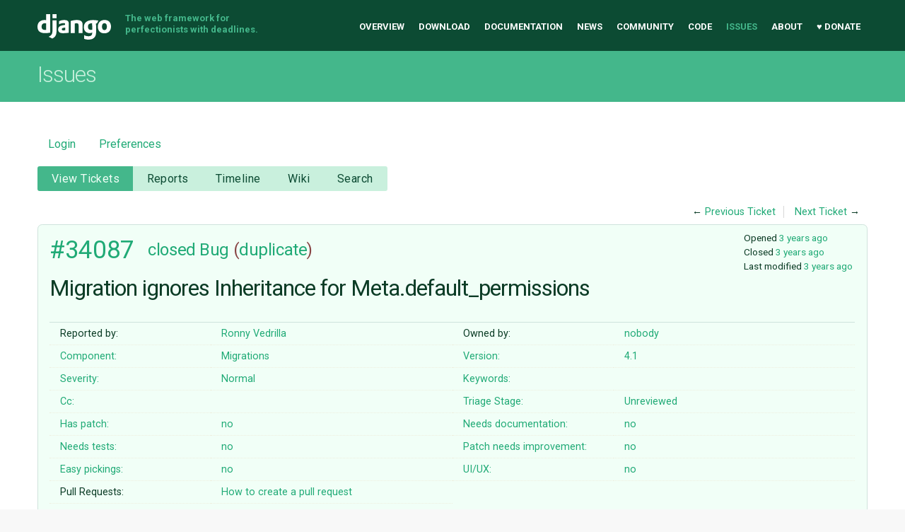

--- FILE ---
content_type: text/html;charset=utf-8
request_url: https://code.djangoproject.com/ticket/34087
body_size: 33571
content:

<!DOCTYPE html>
<html lang="en-US"> 
<head>
        <!-- # block head (content inherited from layout.html) -->
    <title>
      #34087 (Migration ignores Inheritance for Meta.default_permissions)
          – Django

    </title>

    <meta http-equiv="Content-Type" content="text/html; charset=UTF-8" />
    <meta http-equiv="X-UA-Compatible" content="IE=edge" />
    <!--[if IE]><script>
        if (/^#__msie303:/.test(window.location.hash))
        window.location.replace(window.location.hash.replace(/^#__msie303:/, '#'));
        </script><![endif]-->

    <link rel="start"  href="/wiki" />
    <link rel="search"  href="/search" />
    <link rel="help"  href="/wiki/TracGuide" />
    <link rel="stylesheet"  href="/chrome/common/css/trac.css" type="text/css" />
    <link rel="stylesheet"  href="/chrome/common/css/ticket.css" type="text/css" />
    <link rel="stylesheet"  href="/chrome/common/css/jquery-ui/jquery-ui.css" type="text/css" />
    <link rel="stylesheet"  href="/chrome/common/css/jquery-ui-addons.css" type="text/css" />
    <link rel="stylesheet"  href="/chrome/tracdragdrop/tracdragdrop.css" type="text/css" />
    <link rel="icon"  href="/chrome/site/img/favicon.ico" type="image/x-icon" />
    <link rel="first"  href="/ticket/1" title="Ticket #1" />
    <link rel="prev"  href="/ticket/34086" title="Ticket #34086" />
    <link rel="last"  href="/ticket/36869" title="Ticket #36869" />
    <link rel="next"  href="/ticket/34088" title="Ticket #34088" />
    <link rel="alternate"  class="rss" href="/ticket/34087?format=rss" title="RSS Feed" type="application/rss+xml" />
    <link rel="alternate"  class="csv" href="/ticket/34087?format=csv" title="Comma-delimited Text" type="text/csv" />
    <link rel="alternate"  class="tab" href="/ticket/34087?format=tab" title="Tab-delimited Text" type="text/tab-separated-values" />
    <noscript>
      <style>
        .trac-noscript { display: none !important }
      </style>     </noscript>
    <link type="application/opensearchdescription+xml" rel="search"
          href="/search/opensearch"
          title="Search Django"/>
    <script>
      var comments_prefs={"comments_order":"oldest","show_comments":"true","show_prop_changes":"true"};
      var old_values={"cc":"","changetime":"2022-10-13T07:16:24Z","component":"Migrations","description":"Hi there!\r\n\r\nI just encountered a bug  I believe. I created a [demo repo](https://github.com/GitRon/django-migrations-bug-default-permissions-demo) to help isolate the problem.\r\n\r\nI created two models here: https://github.com/GitRon/django-migrations-bug-default-permissions-demo/blob/main/migration_bug_demo/demo/models.py\r\n\r\nModel one inherits from a Mixin which defines \"Meta.default_permissions\". The other one defines the Meta itself.\r\n\r\nAs you can see in the migration, the inheritance is being ignored:\r\n\r\nModel with direct definition of \"default_permissions\":\r\nhttps://github.com/GitRon/django-migrations-bug-default-permissions-demo/blob/main/migration_bug_demo/demo/migrations/0001_initial.py#L29\r\n\r\nModel with inherited definition of \"default_permissions\":\r\nhttps://github.com/GitRon/django-migrations-bug-default-permissions-demo/blob/main/migration_bug_demo/demo/migrations/0001_initial.py#L46\r\n \r\nI hope you agree with my opinion! Other options like \"managed\" will be inherited, so I really do think this is a bug and not a feature.\r\n\r\nBest regards\r\nRonny","easy":"0","has_patch":"0","id":34087,"keywords":"","needs_better_patch":"0","needs_docs":"0","needs_tests":"0","owner":"nobody","reporter":"GitRon","resolution":"duplicate","severity":"Normal","stage":"Unreviewed","status":"closed","summary":"Migration ignores Inheritance for Meta.default_permissions","time":"2022-10-12T12:43:56Z","type":"Bug","ui_ux":"0","version":"4.1"};
      var changes=[{"author":"GitRon","cnum":1,"comment":"","comment_history":{"0":{"author":"GitRon","comment":"","date":1665579810039643}},"date":1665579810039643,"fields":{"description":{"label":"Description","new":"Hi there!\r\n\r\nI just encountered a bug  I believe. I created a [demo repo](https://github.com/GitRon/django-migrations-bug-default-permissions-demo) to help isolate the problem.\r\n\r\nI created two models here: https://github.com/GitRon/django-migrations-bug-default-permissions-demo/blob/main/migration_bug_demo/demo/models.py\r\n\r\nModel one inherits from a Mixin which defines \"Meta.default_permissions\". The other one defines the Meta itself.\r\n\r\nAs you can see in the migration, the inheritance is being ignored:\r\n\r\nModel with direct definition of \"default_permissions\":\r\nhttps://github.com/GitRon/django-migrations-bug-default-permissions-demo/blob/main/migration_bug_demo/demo/migrations/0001_initial.py#L29\r\n\r\nModel with inherited definition of \"default_permissions\":\r\nhttps://github.com/GitRon/django-migrations-bug-default-permissions-demo/blob/main/migration_bug_demo/demo/migrations/0001_initial.py#L46\r\n \r\nI hope you agree with my opinion! Other options like \"managed\" will be inherited, so I really do think this is a bug and not a feature.\r\n\r\nBest regards\r\nRonny","old":"Hi there!\r\n\r\nI just encountered a bug  I believe. I created a [demo repo](https://github.com/GitRon/django-migrations-bug-default-permissions-demo) to help isolate the problem.\r\n\r\nI created two models here: https://github.com/GitRon/django-migrations-bug-default-permissions-demo/blob/main/migration_bug_demo/demo/models.py\r\n\r\nModel one inherits from a Mixin which defines \"Meta.default_permissions\". The other one defines the Meta itself.\r\n\r\nAs you can see in the migration, the inheritance is being ignored:\r\n\r\nModel with direct definition of \"default_permissions\":\r\nhttps://github.com/GitRon/django-migrations-bug-default-permissions-demo/blob/main/migration_bug_demo/demo/migrations/0001_initial.py#L29\r\n\r\nModel with inherited definition of \"default_permissions\":\r\nhttps://github.com/GitRon/django-migrations-bug-default-permissions-demo/blob/main/migration_bug_demo/demo/migrations/0001_initial.py#L46\r\n \r\nI hope you agree with my opinion!\r\n\r\nBest regards\r\nRonny","rendered":"\"modified (\\u003ca href=\\\"/ticket/34087?action=diff\\u0026amp;version=1\\\"\\u003ediff\\u003c/a\\u003e)\""}},"permanent":1},{"author":"felixxm","cnum":2,"comment":"As far as I'm aware, it's a duplicate of #29386.","comment_history":{"0":{"author":"felixxm","comment":"As far as I'm aware, it's a duplicate of #29386.","date":1665592611910189}},"date":1665592611910189,"fields":{"resolution":{"label":"Resolution","new":"duplicate","old":"","rendered":"\"\u2192 \\u003cspan class=\\\"trac-field-new\\\"\\u003eduplicate\\u003c/span\\u003e\""},"status":{"label":"Status","new":"closed","old":"new","rendered":"\"\\u003cspan class=\\\"trac-field-old\\\"\\u003enew\\u003c/span\\u003e \u2192 \\u003cspan class=\\\"trac-field-new\\\"\\u003eclosed\\u003c/span\\u003e\""}},"permanent":1},{"author":"GitRon","cnum":3,"comment":"Hi Mariusz! Sorry, I used the search but I didnt find the other ticket!","comment_history":{"0":{"author":"GitRon","comment":"Hi Mariusz! Sorry, I used the search but I didnt find the other ticket!","date":1665645384853820}},"date":1665645384853820,"fields":{},"permanent":1}];
      var auto_preview_timeout=2.0;
      var form_token="3b18f7539738bc4ede59f0fd";
      var jquery_ui={"ampm":true,"date_format":"M d, yy","day_names":{"abbreviated":["Sun","Mon","Tue","Wed","Thu","Fri","Sat"],"narrow":["S","M","T","W","T","F","S"],"wide":["Sunday","Monday","Tuesday","Wednesday","Thursday","Friday","Saturday"]},"default_timezone":-360,"first_week_day":0,"month_names":{"abbreviated":["Jan","Feb","Mar","Apr","May","Jun","Jul","Aug","Sep","Oct","Nov","Dec"],"wide":["January","February","March","April","May","June","July","August","September","October","November","December"]},"period_names":{"am":["AM","AM"],"pm":["PM","PM"]},"show_timezone":false,"time_format":"h:mm:ss TT","timepicker_separator":", ","timezone_iso8601":false,"timezone_list":null};
      var _tracdragdrop={"base_url":"/","can_create":false,"max_size":262144,"new_url":"/tracdragdrop/new/ticket/34087","no_image_msg":"No image \"%(id)s\" attached to %(parent)s","parent_name":"Ticket #34087","raw_parent_url":"/raw-attachment/ticket/34087/"};
    </script>
    <script src="/chrome/common/js/jquery.js"></script>
    <script src="/chrome/common/js/babel.js"></script>
    <script src="/chrome/common/js/trac.js"></script>
    <script src="/chrome/common/js/search.js"></script>
    <script src="/chrome/common/js/folding.js"></script>
    <script src="/chrome/common/js/wikitoolbar.js"></script>
    <script src="/chrome/common/js/resizer.js"></script>
    <script src="/chrome/common/js/auto_preview.js"></script>
    <script src="/chrome/common/js/jquery-ui.js"></script>
    <script src="/chrome/common/js/jquery-ui-addons.js"></script>
    <script src="/chrome/common/js/jquery-ui-i18n.js"></script>
    <script src="/chrome/tracdragdrop/tracdragdrop.js"></script>
    <script>
      jQuery(function($) {
        $(".trac-autofocus").focus();
        $(".trac-target-new").attr("target", "_blank");
        if ($.ui) { /* is jquery-ui added? */
          $(".trac-datepicker:not([readonly])")
            .prop("autocomplete", "off").datepicker();
          // Input current date when today is pressed.
          var _goToToday = $.datepicker._gotoToday;
          $.datepicker._gotoToday = function(id) {
            _goToToday.call(this, id);
            this._selectDate(id)
          };
          $(".trac-datetimepicker:not([readonly])")
            .prop("autocomplete", "off").datetimepicker();
        }
        $(".trac-disable").disableSubmit(".trac-disable-determinant");
        setTimeout(function() { $(".trac-scroll").scrollToTop() }, 1);
        $(".trac-disable-on-submit").disableOnSubmit();
      });
    </script>
    <!--   # include 'site_head.html' (layout.html) -->
<meta name="viewport" content="width=device-width, initial-scale=1" />
<link rel="stylesheet" href="/chrome/site/css/output.css" />
<link rel="stylesheet" href="/chrome/site/css/trachacks.css" />
<!--! uncomment for local version of webfont loader if desired. -->
<!--! <script src="/chrome/site/js/lib/webfont.js"></script> -->
<script src="//ajax.googleapis.com/ajax/libs/webfont/1.5.6/webfont.js"></script>
<script>
  WebFont.load({
    google: {
      families: ['Inconsolata:400,700:latin', 'Roboto:400italic,700italic,300,700,400:latin']
    }
  });
</script>
  <script type="text/javascript" src="/chrome/site/tickethacks.js"></script>
    <!--   end of site_head.html -->
    <!-- # endblock head (content inherited from layout.html) -->


    <script src="/chrome/common/js/threaded_comments.js"></script>
    <script>
      jQuery(function($) {
        $("div.description").find("h1,h2,h3,h4,h5,h6")
          .addAnchor(_("Link to this section"));
        $(".foldable").enableFolding(false, true);
        $("#attachments").toggleClass("collapsed");
        $("#trac-up-attachments").click(function () {
          $("#attachments").removeClass("collapsed");
          return true;
        });
        $("#modify").parent().toggleClass("collapsed");
        $(".trac-topnav a").click(function() {
          $("#modify").parent().removeClass("collapsed");
        });

        function setRevertHandler() {
          $("button.trac-revert").click(function() {
            var div = $("div", this);
            var field_name = div[0].id.substr(7);
            var field_value = div.text();
            var input = $("#propertyform *[name=field_" + field_name + "]");
            if (input.length > 0) {
              if (input.filter("input[type=radio]").length > 0) {
                input.val([field_value]);
              } else if (input.filter("input[type=checkbox]").length > 0) {
                input.val(field_value == "1" ? [field_value] : []);
              } else {
                input.val(field_value);
              }
            } else { // Special case for CC checkbox
              input = $("#propertyform input[name=cc_update]").val([]);
            }
            input.change();
            // Remove the revert button
            if ($(this).closest("tbody").children("tr").length === 1)
              $(this).closest(".trac-change-panel").remove();
            else
              $(this).closest("tr").remove();
            return false;
          });
        }
        setRevertHandler();

        var comment_focused = false;
        $("#comment").focus(function() { comment_focused = true; })
                     .blur(function() { comment_focused = false; });
        $("#propertyform").autoSubmit({preview: '1'}, function(data, reply) {
          var items = $(reply);
          // Update ticket box
          $("#ticket").replaceWith(items.filter('#ticket'));
          // Replaces content of #changelog, without recreating it
          $("#changelog").empty().append(items.filter("#changelog").contents());
          // Apply comments order and "Show" preferences
          applyCommentsOrder(
            $('#prefs input[name="trac-comments-order"]:checked').val());
          // Show warnings
          var new_changes = $("#changelog .trac-new");
          $("#trac-edit-warning").toggle(new_changes.length != 0);
          if (new_changes.length != 0)
            $("#changelog").parent().show().removeClass("collapsed");
          $("#trac-preview-warning").remove();
          $("#trac-edit-warning").before(items.filter('#trac-preview-warning'));
          // Update view time
          $("#propertyform input[name='view_time']")
            .replaceWith(items.filter("input[name='view_time']"));
          // Update preview
          var preview = $("#ticketchange")
            .html(items.filter('#preview').children());
          var show_preview = preview.children().length != 0;
          $("#ticketchange").toggle(show_preview);
          setRevertHandler();
          // Execute scripts to load stylesheets
          items.filter("script").appendTo("head");
        }, "#ticketchange .trac-loading");
        $("#trac-comment-editor")
            .autoSubmit({preview_comment: '1'}, function(data, reply) {
          var comment = $("#trac-comment-editor")
            .next("div.comment").html(reply);
          comment.toggle(comment.children().length != 0);
        }, "#changelog .trac-loading");

      });
    </script>
</head>

<body class="mdzr-boxshadow mdzr-svg">
<div role="banner" id="top">
  <div class="container">
    <a class="logo" href="https://www.djangoproject.com/">Django</a>
    <p class="meta">The web framework for perfectionists with deadlines.</p>
    <nav role="navigation">
      <ul>
        <li><a href="https://www.djangoproject.com/">Overview</a></li>
        <li><a href="https://www.djangoproject.com/download/">Download</a></li>
        <li><a href="https://docs.djangoproject.com/">Documentation</a></li>
        <li><a href="https://www.djangoproject.com/weblog/">News</a></li>
        <li><a href="https://www.djangoproject.com/community/">Community</a></li>
        <li>
          <a href="https://github.com/django/django" target="_blank" rel="noopener">Code</a>
        </li>
        <li class="active"><a href="/">Issues</a></li>
        <li><a href="https://www.djangoproject.com/foundation/">About</a></li>
        <li><a href="https://www.djangoproject.com/fundraising/">&#9829; Donate</a></li>
      </ul>
    </nav>
  </div>
</div>  <div id="banner">
    <div class="copy-banner">
      <div class="container">
        <h1>Issues</h1>
      </div>
    </div>

  <div class="container full-width">
    <div role="main">
  <div id="metanav" class="nav">
    <ul>
        <li><a href="/login?referer=/ticket/34087">Login</a></li>
      <li><a href="/prefs">Preferences</a></li>
    </ul>
  </div>
  <div id="mainnav" class="nav">
  <ul><li  class="active first"><a href="/query">View Tickets</a></li><li ><a href="/wiki/Reports">Reports</a></li><li ><a href="/timeline">Timeline</a></li><li ><a href="/wiki">Wiki</a></li><li  class="last"><a href="/search">Search</a></li></ul>
</div>

  <div id="subnav" class="nav">
</div>

  <div id="main" >

    <div id="ctxtnav" class="nav">
      <h2>Context Navigation</h2>
      <ul>
        <li  class="first"><span>&larr; <a class="prev" href="/ticket/34086" title="Ticket #34086">Previous Ticket</a></span></li>
        <li  class="last"><span><a class="next" href="/ticket/34088" title="Ticket #34088">Next Ticket</a> &rarr;</span></li>
      </ul>
      <hr />
    </div>
    

    

    <div id="content" class="ticket">



<div id="ticket">
  <div id="ticketbox" class="trac-content">
    <div class="date">
      <p>Opened <a class="timeline" href="/timeline?from=2022-10-12T07%3A43%3A56-05%3A00&amp;precision=second" title="See timeline at Oct 12, 2022, 7:43:56 AM">3 years ago</a></p>
      <p>Closed <a class="timeline" href="/timeline?from=2022-10-12T11%3A36%3A51-05%3A00&amp;precision=second" title="See timeline at Oct 12, 2022, 11:36:51 AM">3 years ago</a></p>
      <p>Last modified <a class="timeline" href="/timeline?from=2022-10-13T02%3A16%3A24-05%3A00&amp;precision=second" title="See timeline at Oct 13, 2022, 2:16:24 AM">3 years ago</a></p>
    </div>


    <h2>
      <a href="/ticket/34087" class="trac-id">#34087</a>
      <span class="trac-status">
        <a href="/query?status=closed">closed</a>
      </span>
      <span class="trac-type">
        <a href="/query?status=!closed&amp;type=Bug">Bug</a>
      </span>
      <span class="trac-resolution">
        (<a href="/query?resolution=duplicate&amp;status=closed">duplicate</a>)
      </span>
    </h2>

    <h1 id="trac-ticket-title" class="searchable">
      <span class="summary">Migration ignores Inheritance for Meta.default_permissions</span>
    </h1>

    <table class="properties">

      <tr>
        <th id="h_reporter">Reported by:</th>
        <td class="searchable" headers="h_reporter"><a class="trac-author" href="/query?reporter=GitRon&amp;status=!closed">Ronny Vedrilla</a></td>

        <th id="h_owner">Owned by:</th>
        <td headers="h_owner"><a class="trac-author" href="/query?owner=nobody&amp;status=!closed">nobody</a></td>
      </tr>
      <tr>
        <th id="h_component">
          Component:
        </th>
        <td headers="h_component">
          <a href="/query?component=Migrations&amp;status=!closed">Migrations</a>
        </td>
        <th id="h_version">
          Version:
        </th>
        <td headers="h_version">
          <a href="/query?status=!closed&amp;version=4.1" title="Released May 17, 2022, 5:47:33 AM">4.1</a>
        </td>
      </tr>
      <tr>
        <th id="h_severity">
          Severity:
        </th>
        <td headers="h_severity">
          <a href="/query?severity=Normal&amp;status=!closed">Normal</a>
        </td>
        <th class="missing" id="h_keywords">
          Keywords:
        </th>
        <td class="searchable" headers="h_keywords">
          
        </td>
      </tr>
      <tr>
        <th class="missing" id="h_cc">
          Cc:
        </th>
        <td class="searchable" headers="h_cc">
          
        </td>
        <th id="h_stage">
          Triage Stage:
        </th>
        <td headers="h_stage">
          <a href="/query?stage=Unreviewed&amp;status=!closed">Unreviewed</a>
        </td>
      </tr>
      <tr>
        <th id="h_has_patch">
          Has patch:
        </th>
        <td headers="h_has_patch">
          <a href="/query?has_patch=0&amp;status=!closed">no</a>
        </td>
        <th id="h_needs_docs">
          Needs documentation:
        </th>
        <td headers="h_needs_docs">
          <a href="/query?needs_docs=0&amp;status=!closed">no</a>
        </td>
      </tr>
      <tr>
        <th id="h_needs_tests">
          Needs tests:
        </th>
        <td headers="h_needs_tests">
          <a href="/query?needs_tests=0&amp;status=!closed">no</a>
        </td>
        <th id="h_needs_better_patch">
          Patch needs improvement:
        </th>
        <td headers="h_needs_better_patch">
          <a href="/query?needs_better_patch=0&amp;status=!closed">no</a>
        </td>
      </tr>
      <tr>
        <th id="h_easy">
          Easy pickings:
        </th>
        <td headers="h_easy">
          <a href="/query?easy=0&amp;status=!closed">no</a>
        </td>
        <th id="h_ui_ux">
          UI/UX:
        </th>
        <td headers="h_ui_ux">
          <a href="/query?status=!closed&amp;ui_ux=0">no</a>
        </td>
      </tr>
    </table>
    <div class="description">
      <h2 id="comment:description">Description
        <a href="/ticket/34087?action=diff&amp;version=1"
           class="lastmod trac-diff"
           title="2022-10-12 13:03:30.039643+00:00">
(last modified by <span class="trac-author">Ronny Vedrilla</span>)        </a>
      </h2>



      <script>
        // float left elements like inlinebuttons will be presented in
        // right-to-left order, i.e. those added before #addreply will
        // be on the right, those added after will be on the left
        function insertNearReplyToDescription(content, side) {
          if (side === 'right') {
            $("#ticket .description #addreply").before(content);
          } else if (side === 'rightmost') {
            $("#ticket .description > h2").after(content);
          } else if (side === 'leftmost') {
            $("#ticket .description").children(".searchable, br")
              .before(content);
          } else { // 'left'
            $("#ticket .description #addreply").after(content);
          }
        }
      </script>

      <div class="searchable">
        <p>
Hi there!<br />
</p>
<p>
I just encountered a bug  I believe. I created a [demo repo](<a class="ext-link" href="https://github.com/GitRon/django-migrations-bug-default-permissions-demo"><span class="icon">​</span>https://github.com/GitRon/django-migrations-bug-default-permissions-demo</a>) to help isolate the problem.<br />
</p>
<p>
I created two models here: <a class="ext-link" href="https://github.com/GitRon/django-migrations-bug-default-permissions-demo/blob/main/migration_bug_demo/demo/models.py"><span class="icon">​</span>https://github.com/GitRon/django-migrations-bug-default-permissions-demo/blob/main/migration_bug_demo/demo/models.py</a><br />
</p>
<p>
Model one inherits from a Mixin which defines "Meta.default_permissions". The other one defines the Meta itself.<br />
</p>
<p>
As you can see in the migration, the inheritance is being ignored:<br />
</p>
<p>
Model with direct definition of "default_permissions":<br />
<a class="ext-link" href="https://github.com/GitRon/django-migrations-bug-default-permissions-demo/blob/main/migration_bug_demo/demo/migrations/0001_initial.py#L29"><span class="icon">​</span>https://github.com/GitRon/django-migrations-bug-default-permissions-demo/blob/main/migration_bug_demo/demo/migrations/0001_initial.py#L29</a><br />
</p>
<p>
Model with inherited definition of "default_permissions":<br />
<a class="ext-link" href="https://github.com/GitRon/django-migrations-bug-default-permissions-demo/blob/main/migration_bug_demo/demo/migrations/0001_initial.py#L46"><span class="icon">​</span>https://github.com/GitRon/django-migrations-bug-default-permissions-demo/blob/main/migration_bug_demo/demo/migrations/0001_initial.py#L46</a><br />
 <br />
I hope you agree with my opinion! Other options like "managed" will be inherited, so I really do think this is a bug and not a feature.<br />
</p>
<p>
Best regards<br />
Ronny<br />
</p>

      </div>
    </div>
  </div>
</div>






      <div>
        <div class="trac-noscript" style="position: relative">
          <form id="prefs" method="get" action="/prefs"
                style="position: absolute; right: 0">
            <div id="trac-comments-order">
              <input type="radio" id="trac-comments-oldest"
                     name="trac-comments-order" value="oldest"
                     checked="checked" />
              <label for="trac-comments-oldest">Oldest first</label>
              <input type="radio" id="trac-comments-newest"
                     name="trac-comments-order" value="newest" />
              <label for="trac-comments-newest">Newest first</label>
              <span id="trac-threaded-toggle" style="display: none">
                <input type="radio" id="trac-comments-threaded"
                       name="trac-comments-order" value="threaded" />
                <label for="trac-comments-threaded">Threaded</label>
              </span>
            </div>
            <div>
              <input id="trac-show-comments-toggle" type="checkbox"
                     checked="checked" />
              <label for="trac-show-comments-toggle">Show comments</label>
              <input id="trac-show-property-changes-toggle" type="checkbox" />
              <label for="trac-show-property-changes-toggle">
                Show property changes</label>
            </div>
          </form>
        </div>

        <h3 class="foldable">
          Change History
          <span class="trac-count">(3)</span></h3>

        <div id="changelog">
          <div class="change" id="trac-change-1-1665579810039643">






<h3 class="change" id="comment:1">
  <span class="threading">
  </span>
  <span class="cnum"><a href="#comment:1" class="">comment:1</a>
</span>
  by <span class="trac-author">Ronny Vedrilla</span>, <a class="timeline" href="/timeline?from=2022-10-12T08%3A03%3A30-05%3A00&amp;precision=second" title="See timeline at Oct 12, 2022, 8:03:30 AM">3 years ago</a>

</h3>

<div class="trac-change-panel">



  <div class="trac-ticket-buttons">
  </div>


  <table class="changes">


    <tr class="trac-field-description">
      <th class="trac-field-description">Description:</th>
      <td>
        modified (<a href="/ticket/34087?action=diff&amp;version=1">diff</a>)
      </td>
    </tr>
  </table>
</div>





          </div>
          <div class="change" id="trac-change-2-1665592611910189">






<h3 class="change" id="comment:2">
  <span class="threading">
  </span>
  <span class="cnum"><a href="#comment:2" class="">comment:2</a>
</span>
  by <span class="trac-author">Mariusz Felisiak</span>, <a class="timeline" href="/timeline?from=2022-10-12T11%3A36%3A51-05%3A00&amp;precision=second" title="See timeline at Oct 12, 2022, 11:36:51 AM">3 years ago</a>

</h3>

<div class="trac-change-panel">



  <div class="trac-ticket-buttons">
  </div>


  <table class="changes">


    <tr class="trac-field-resolution">
      <th class="trac-field-resolution">Resolution:</th>
      <td>
        → <span class="trac-field-new">duplicate</span>
      </td>
    </tr>

    <tr class="trac-field-status">
      <th class="trac-field-status">Status:</th>
      <td>
        <span class="trac-field-old">new</span> → <span class="trac-field-new">closed</span>
      </td>
    </tr>
  </table>
</div>





<div class="comment searchable">
  <p>
As far as I'm aware, it's a duplicate of <a class="closed ticket" href="/ticket/29386" title="#29386: Bug: Meta Inheritance for default_permissions (closed: invalid)">#29386</a>.<br />
</p>

</div>
          </div>
          <div class="change" id="trac-change-3-1665645384853820">






<h3 class="change" id="comment:3">
  <span class="threading">
  </span>
  <span class="cnum"><a href="#comment:3" class="">comment:3</a>
</span>
  by <span class="trac-author">Ronny Vedrilla</span>, <a class="timeline" href="/timeline?from=2022-10-13T02%3A16%3A24-05%3A00&amp;precision=second" title="See timeline at Oct 13, 2022, 2:16:24 AM">3 years ago</a>

</h3>

<div class="trac-change-panel">



  <div class="trac-ticket-buttons">
  </div>


</div>





<div class="comment searchable">
  <p>
Hi Mariusz! Sorry, I used the search but I didnt find the other ticket!<br />
</p>

</div>
          </div>
          <script>
            // inlinebuttons in ticket change are presented in
            // left-to-right order, i.e. those added before
            // #reply-to-comment-n will be on its left, those added
            // after will be on its right
            function insertNearReplyToComment(num, content, side) {
              var $replyto = $("#reply-to-comment-" + num);
              if (side === 'right') {
                $replyto.after(content);
              } else if (side === 'rightmost') {
                $replyto.parent().append(content);
              } else if (side === 'leftmost') {
                $replyto.parent().prepend(content);
              } else { // 'left'
                $replyto.before(content);
              }
            }
          </script>

        </div>
      </div>


<div class="trac-help">
  <strong>Note:</strong>
 See   <a href="/wiki/TracTickets">TracTickets</a>
 for help on using tickets.
</div>
    </div>
        <!-- # block content (content inherited from layout.html) -->
    <script type="text/javascript">
      jQuery("body").addClass("trac-has-js");
    </script>
    <div id="altlinks">
      <h3>Download in other formats:</h3>
      <ul>
        <li class="first">
          <a rel="nofollow" href="/ticket/34087?format=rss"
              class="rss">
            RSS Feed</a>
        </li>
        <li class="">
          <a rel="nofollow" href="/ticket/34087?format=csv"
              class="csv">
            Comma-delimited Text</a>
        </li>
        <li class="last">
          <a rel="nofollow" href="/ticket/34087?format=tab"
              class="tab">
            Tab-delimited Text</a>
        </li>
      </ul>
    </div>
    <!-- # endblock content (content inherited from layout.html) -->

  </div>
  <a href="#top" class="backtotop"><i class="icon icon-chevron-up"></i> Back to Top</a>
</div>

  </div>
<div role="contentinfo">
  <div class="subfooter">
    <div class="container">
      <h1 class="visuallyhidden">Django Links</h1>
      <div class="column-container">
        <div class="col-learn-more">
          <h2>Learn More</h2>
          <ul>
            <li><a href="https://www.djangoproject.com/overview/">About Django</a></li>
            <li><a href="https://www.djangoproject.com/start/">Getting Started with Django</a></li>
            <li><a href="https://www.djangoproject.com/foundation/teams/">Team Organization</a></li>
            <li><a href="https://www.djangoproject.com/foundation/">Django Software Foundation</a></li>
            <li><a href="https://www.djangoproject.com/conduct/">Code of Conduct</a></li>
            <li><a href="https://www.djangoproject.com/diversity/">Diversity Statement</a></li>
          </ul>
        </div>

        <div class="col-get-involved">
          <h2>Get Involved</h2>
          <ul>
            <li><a href="https://www.djangoproject.com/community/">Join a Group</a></li>
            <li><a href="https://docs.djangoproject.com/en/dev/internals/contributing/">Contribute to Django</a></li>
            <li><a href="https://docs.djangoproject.com/en/dev/internals/contributing/bugs-and-features/#reporting-security-issues">Submit a Bug</a></li>
            <li><a href="https://docs.djangoproject.com/en/dev/internals/security/">Report a Security Issue</a></li>
            <li><a href="https://www.djangoproject.com/foundation/individual-members/">Individual membership</a></li>
          </ul>
        </div>

        <div class="col-get-help">
          <h2>Get Help</h2>
          <ul>
            <li><a href="https://docs.djangoproject.com/en/dev/faq/">Getting Help FAQ</a></li>
            <li><a href="https://chat.djangoproject.com" target="_blank">Django Discord</a></li>
            <li><a href="https://forum.djangoproject.com/" target="_blank">Official Django Forum</a></li>
          </ul>
        </div>

        <div class="col-follow-us">
          <h2>Follow Us</h2>
          <ul>
            <li><a href="http://github.com/django">GitHub</a></li>
            <li><a href="https://twitter.com/djangoproject">Twitter</a></li>
            <li><a href="https://fosstodon.org/@django" rel="me">Fediverse (Mastodon)</a></li>
            <li><a href="https://www.djangoproject.com/rss/weblog/">News RSS</a></li>
          </ul>
        </div>

        <div class="col-support-us">
          <h2>Support Us</h2>
          <ul>
            <li><a href="https://www.djangoproject.com/fundraising/">Sponsor Django</a></li>
            <li><a href="https://www.djangoproject.com/foundation/corporate-membership/">Corporate membership</a></li>
            <li><a href="https://django.threadless.com/" target="_blank">Official merchandise store</a></li>
            <li><a href="https://www.djangoproject.com/foundation/donate/#benevity-giving">Benevity Workplace Giving Program</a></li>
          </ul>
        </div>

      </div>
    </div>
  </div>

  <div class="footer">
    <div class="container">
      <div class="footer-logo">
        <a class="logo" href="https://djangoproject.com/">Django</a>
      </div>
      <ul class="thanks">
        <li>
          <span>Hosting by</span> <a class="in-kind-donors" href="https://www.djangoproject.com/fundraising/#in-kind-donors">In-kind donors</a>
        </li>
        <li class="design"><span>Design by</span> <a class="threespot" href="http://www.threespot.com">Threespot</a> <span class="ampersand">&amp;</span> <a class="andrevv" href="http://andrevv.com/"></a></li>
      </ul>
      <p class="copyright">&copy; 2005-2026
        <a href="https://djangoproject.com/foundation/"> Django Software Foundation</a>
        unless otherwise noted. Django is a
        <a href="https://djangoproject.com/trademarks/">registered trademark</a>
        of the Django Software Foundation.
      </p>
    </div>
  </div>
</div>

<script src="/chrome/site/js/mobile-menu.js"></script></body>

</html>